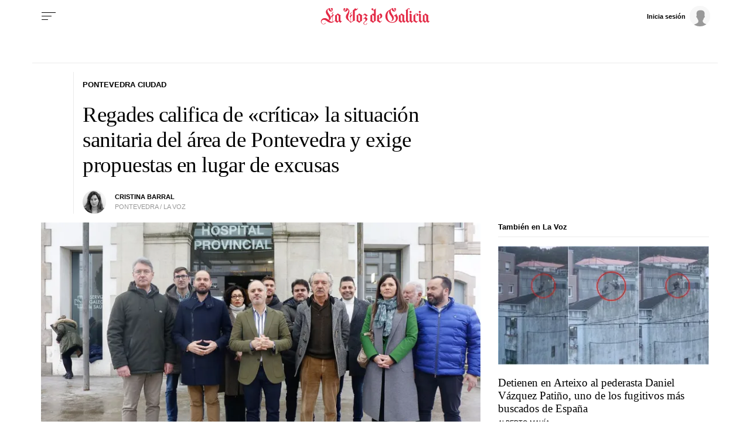

--- FILE ---
content_type: application/javascript
request_url: https://sijai.wemass.com/
body_size: 320
content:
(function() {
    top.postMessage({ message: 'sijai', isCreatingId: true, sijai: '78dcb7c8677508a0de61fa428a17fe22e9db1d965d' }, '*');
})();